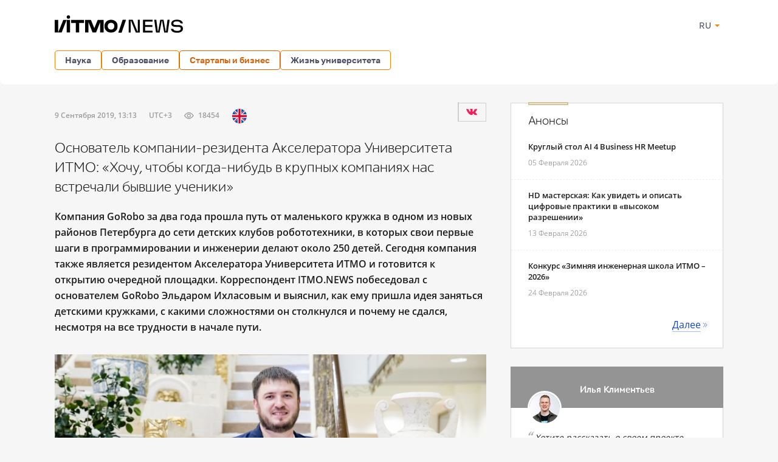

--- FILE ---
content_type: text/html; charset=UTF-8
request_url: https://news.itmo.ru/ru/startups_and_business/business_success/news/8771/
body_size: 16954
content:
<!DOCTYPE html>
<html lang="ru" prefix="og: http://ogp.me/ns#">

<head>
  <meta charset="utf-8" />
  <title>Основатель компании-резидента Акселератора Университета ИТМО: «Хочу, чтобы когда-нибудь в крупных компаниях нас встречали бывшие ученики»</title>
  <!-- head:meta -->
  <meta name="keywords" content="Основатель компании-резидента Акселератора Университета ИТМО: «Хочу, чтобы когда-нибудь в крупных компаниях нас встречали бывшие ученики»" />
  <meta name="description" content="Компания GoRobo за два года прошла путь от маленького кружка в одном из новых районов Петербурга до сети детских клубов робототехники, в которых свои первые шаги в программировании и инженерии делают около 250 детей. Сегодня компания также является резидентом Акселератора Университета ИТМО&nbsp;и готовится к открытию очередной площадки. Корреспондент ITMO.NEWS побеседовал с основателем GoRobo Эльдаром Ихласовым и выяснил, как ему пришла идея заняться детскими кружками, с какими сложностями он столкнулся и почему не сдался, несмотря на все трудности в начале пути.&nbsp;" />
    <meta name="mediator" content="8771" />    <meta name="mediator_published_time" content="2019-09-09T13:13:03+03:00" />  <meta name="format-detection" content="telephone=no">
  <meta name="viewport" content="width=device-width, initial-scale=1, maximum-scale=1, user-scalable=no">
  <meta name="msApplication-ID" content="44794DivisiondevelopmentI.ITMOUniversityNews" />
  <meta name="msApplication-PackageFamilyName" content="44794DivisiondevelopmentI.ITMOUniversityNews_4km7ayasfejqc" />
  <!-- head:media -->
  <meta name="msapplication-TileColor" content="#EC0B43">
  <meta name="msapplication-TileImage" content="/xdata/_graphics/apple-touch-icon.png">
  <meta name="yandex-verification" content="3dcf153517ea332f" />
  <link rel="icon" type="image/svg+xml" href="/xdata/_graphics/favicon.svg" />
  <link rel="shortcut icon" href="/xdata/_graphics/favicon.ico" />
  <link rel="apple-touch-icon" sizes="180x180" href="/xdata/_graphics/apple-touch-icon.png" />
  <!-- head:styles -->
  <link rel="stylesheet" href="/xdata/_css/build/basis.min.css?v3867" />
  <link rel="stylesheet" href="/xdata/_css/styles/base/fonts.css?v3867" />
  <link rel="stylesheet" href="/xdata/_css/build/components.min.css?v3867" />
  <link rel="stylesheet" href="/xdata/_css/build/custom.min.css?v3867" />
  <link rel="stylesheet" href="/xdata/_css/build/media.min.css?v3867" />
  <link rel="stylesheet" href="/xdata/_plugins/magnific/css/styles.css?v3867" />
  <link rel="stylesheet" href="/xdata/_css/build/cocoen.min.css" />
  <link rel="stylesheet" href="/xdata/_plugins/slick/css/styles.css" />
  <link rel="stylesheet" href="/xdata/_plugins/slick/css/slick-theme.css" />
  <!--Open Graph-->
    <meta property="og:title" content="Основатель компании-резидента Акселератора Университета ИТМО: «Хочу, чтобы когда-нибудь в крупных компаниях нас встречали бывшие ученики»">
    <meta property="og:type" content="article">
  <meta property="og:image"
    content="https://news.itmo.ru/images/news/big/p8771.jpg">
  <meta property="og:url" content="https://news.itmo.ru/ru/startups_and_business/business_success/news/8771/">
    <meta property="og:description" content="Компания GoRobo за два года прошла путь от маленького кружка в одном из новых районов Петербурга до сети детских клубов робототехники, в которых свои первые шаги в программировании и инженерии делают около 250 детей. Сег">
      <meta property="article:author" content="Константин Крылов" />
      <meta property="article:tag" content="Стартап" />
    <meta property="article:tag" content="Акселератор" />
    <meta property="article:tag" content="Робототехника" />
    <meta property="article:tag" content="Кружок" />
    <meta property="article:tag" content="Дополнительное образование" />
    <meta property="article:tag" content="Детское творчество" />
    <meta property="article:tag" content="GoRobo" />
      <meta property="article:section" content="Бизнес-успех" />  <!-- Yandex.Metrika counter -->
  <script type="text/javascript">
  (function(m, e, t, r, i, k, a) {
    m[i] = m[i] || function() {
      (m[i].a = m[i].a || []).push(arguments)
    };
    m[i].l = 1 * new Date();
    k = e.createElement(t), a = e.getElementsByTagName(t)[0], k.async = 1, k.src = r, a.parentNode.insertBefore(k, a)
  })(window, document, "script", "https://mc.yandex.ru/metrika/tag.js", "ym");

  ym(39631755, "init", {
    clickmap: true,
    trackLinks: true,
    accurateTrackBounce: true,
    webvisor: true
  });
  ym(85872228, "init", {
    clickmap: true,
    trackLinks: true,
    accurateTrackBounce: true,
    webvisor: true
  });
  </script>
  <noscript>
    <div>
      <img src="https://mc.yandex.ru/watch/39631755" style="position:absolute; left:-9999px;" alt="" />
      <img src="https://mc.yandex.ru/watch/85872228" style="position:absolute; left:-9999px;" alt="" />
    </div>
  </noscript>
  <!-- /Yandex.Metrika counter -->
  <!-- Top.Mail.Ru counter -->
  <script type="text/javascript">
  var _tmr = window._tmr || (window._tmr = []);
  _tmr.push({
    id: "3606135",
    type: "pageView",
    start: (new Date()).getTime()
  });
  (function(d, w, id)

    {
      if (d.getElementById(id)) return;
      var ts = d.createElement("script");
      ts.type = "text/javascript";
      ts.async = true;
      ts.id = id;
      ts.src = "https://top-fwz1.mail.ru/js/code.js";
      var f = function() {
        var s = d.getElementsByTagName("script")[0];
        s.parentNode.insertBefore(ts, s);
      };
      if (w.opera == "[object Opera]") {
        d.addEventListener("DOMContentLoaded", f, false);
      } else {
        f();
      }
    })(document, window, "tmr-code");
  </script>
  <noscript>
    <div><img src="https://top-fwz1.mail.ru/counter?id=3606135;js=na" style="position:absolute;left:-9999px;"
        alt="Top.Mail.Ru" /></div>
  </noscript>
  <!-- /Top.Mail.Ru counter -->
</head>

<body data-mfp-close="Закрыть" data-mfp-loading="Загрузка..." data-mfp-prev="Назад"
  data-mfp-next="Вперед" data-mfp-counter="%curr% из %total%"
  data-mfp-error="Запрашиваемый контент не может быть загружен"
  data-spellreporter-url="https://itmo.ru/module/typo_report.php?language_id=1&url={0}&amp;text={1}">
      <svg style="visibility: hidden; display: none">
  <symbol width="12" height="12" viewBox="0 0 12 12" id="arrow-bottom">
    <path d="M5.18236 0.337549L3.13236 2.68755C2.83236 2.98755 3.08236 3.48755 3.48236 3.48755C3.63236 3.48755 3.73236 3.43755 3.83236 3.33755L5.43236 1.48755V11.4875C5.43236 11.7875 5.63236 11.9875 5.93236 11.9875C6.23236 11.9875 6.43236 11.7875 6.43236 11.4875V1.48755L8.03236 3.33755C8.13236 3.43755 8.28236 3.48755 8.38236 3.48755C8.78236 3.48755 8.98236 2.98755 8.73236 2.68755L6.68236 0.337549C6.28236 -0.112451 5.58236 -0.112451 5.18236 0.337549Z" />
  </symbol>
</svg>
  <!-- body:header -->
  <header>
    <div class="wrapper">
            <div class="logo">
        <a href="/ru/"></a>
      </div>
            <button id="menuToggle" class="button-ds-primary-icon-only-orange button-more"><svg
          xmlns="http://www.w3.org/2000/svg" height="24" viewBox="0 0 24 24" width="24" fill="#FFFFFF">
          <path d="M0 0h24v24H0z" fill="none" />
          <path d="M3 18h18v-2H3zm0-5h18v-2H3zm0-7v2h18V6z" />
        </svg></button>
      <div class="shortcuts">
        <div class="dropdown-language">
          <span class="link-button-ds-orange dropdown-language__trigger">RU            <svg xmlns="http://www.w3.org/2000/svg" height="20px" viewBox="0 0 24 24" width="20px" fill="#F68300">
              <path d="M0 0h24v24H0V0z" fill="none" />
              <path d="M7 10l5 5 5-5H7z" />
            </svg>
            <ul class="dropdown-ds">
              <li>
                <a class="dropdown-ds__item "
                  href="http://news.itmo.ru/ru/startups_and_business/business_success/news/8771/">
                  <svg width="16" height="16" viewBox="0 0 16 16" fill="none" xmlns="http://www.w3.org/2000/svg">
                    <g clip-path="url(#a)">
                      <path d="M8 16A8 8 0 1 0 8 0a8 8 0 0 0 0 16" fill="#F0F0F0" />
                      <path
                        d="M15.502 10.783A8 8 0 0 0 16 8a8 8 0 0 0-.498-2.782H.498A8 8 0 0 0 0 8c0 .979.176 1.916.498 2.783L8 11.479z"
                        fill="#0052B4" />
                      <path d="M8 16a8 8 0 0 0 7.503-5.218H.498A8 8 0 0 0 8 16" fill="#D80027" />
                    </g>
                    <defs>
                      <clipPath id="a">
                        <path fill="#fff" d="M0 0h16v16H0z" />
                      </clipPath>
                    </defs>
                  </svg>
                  Русский
                </a>
              </li>
              <li>
                <a class="dropdown-ds__item "
                  href="http://news.itmo.ru/en/startups_and_business/business_success/news/8771/">
                  <svg width="16" height="16" viewBox="0 0 16 16" fill="none" xmlns="http://www.w3.org/2000/svg">
                    <g clip-path="url(#a)">
                      <rect width="16" height="16" rx="8" fill="#fff" />
                      <g clip-path="url(#b)">
                        <path
                          d="M1.654 3.13A8 8 0 0 0 .275 5.912h4.162zm14.07 2.783a8 8 0 0 0-1.378-2.784l-2.783 2.784zM.275 10.087a8 8 0 0 0 1.379 2.783l2.783-2.783zM12.87 1.654A8 8 0 0 0 10.087.275v4.162zM3.13 14.346a8 8 0 0 0 2.783 1.378v-4.161zM5.912.276a8 8 0 0 0-2.784 1.378l2.784 2.783zm4.174 15.448a8 8 0 0 0 2.783-1.378l-2.783-2.783zm1.476-5.637 2.783 2.783a8 8 0 0 0 1.378-2.783z"
                          fill="#0052B4" />
                        <path
                          d="M15.932 6.957H9.043V.067a8 8 0 0 0-2.086 0v6.89H.067a8 8 0 0 0 0 2.086h6.89v6.89c.692.09 1.394.09 2.086 0v-6.89h6.89a8 8 0 0 0 0-2.086"
                          fill="#D80027" />
                        <path
                          d="m10.087 10.087 3.57 3.57q.246-.247.47-.514l-3.056-3.056zm-4.174 0-3.57 3.57q.247.246.514.47l3.056-3.056zm0-4.174-3.57-3.57a8 8 0 0 0-.47.514L4.93 5.913zm4.174 0 3.57-3.57a8 8 0 0 0-.514-.47L10.087 4.93z"
                          fill="#D80027" />
                      </g>
                    </g>
                    <defs>
                      <clipPath id="a">
                        <rect width="16" height="16" rx="8" fill="#fff" />
                      </clipPath>
                      <clipPath id="b">
                        <path fill="#fff" d="M0 0h16v16H0z" />
                      </clipPath>
                    </defs>
                  </svg>
                  English
                </a>
              </li>
            </ul>
        </div>
              </div>
    </div>
  </header>
  <!-- body:nav -->
  <nav>
    <div class="wrapper">
      <ul class="button-list">
        <li class="dropdown">
                                    <a class="button-ds-secondary-orange" href="/ru/science/">Наука</a>
                                    <ul class="dropdown-ds"><li>
                                          <a class="dropdown-ds__item " href="/ru/science/it/">IT</a>
                                      </li><li>
                                          <a class="dropdown-ds__item " href="/ru/science/photonics/">Фотоника</a>
                                      </li><li>
                                          <a class="dropdown-ds__item " href="/ru/science/cyberphysics/">Киберфизика</a>
                                      </li><li>
                                          <a class="dropdown-ds__item " href="/ru/science/new_materials/">Новые материалы</a>
                                      </li><li>
                                          <a class="dropdown-ds__item " href="/ru/science/life_science/">LifeScience</a>
                                      </li></ul>
                                </li><li class="dropdown">
                                    <a class="button-ds-secondary-orange" href="/ru/education/">Образование</a>
                                    <ul class="dropdown-ds"><li>
                                          <a class="dropdown-ds__item " href="/ru/education/cooperation/">Сотрудничество</a>
                                      </li><li>
                                          <a class="dropdown-ds__item " href="/ru/education/trend/">Тренды</a>
                                      </li><li>
                                          <a class="dropdown-ds__item " href="/ru/education/students/">Студенты</a>
                                      </li><li>
                                          <a class="dropdown-ds__item " href="/ru/education/official/">Официально</a>
                                      </li></ul>
                                </li><li class="dropdown">
                                    <a class="button-ds-secondary-orange active" href="/ru/startups_and_business/">Стартапы и бизнес</a>
                                    <ul class="dropdown-ds"><li>
                                          <a class="dropdown-ds__item  active" href="/ru/startups_and_business/business_success/">Бизнес-успех</a>
                                      </li><li>
                                          <a class="dropdown-ds__item " href="/ru/startups_and_business/innovations/">Инновации</a>
                                      </li><li>
                                          <a class="dropdown-ds__item " href="/ru/startups_and_business/startup/">Будни стартапа</a>
                                      </li><li>
                                          <a class="dropdown-ds__item " href="/ru/startups_and_business/partnership/">Партнерство</a>
                                      </li><li>
                                          <a class="dropdown-ds__item " href="/ru/startups_and_business/initiative/">Инициативы</a>
                                      </li></ul>
                                </li><li class="dropdown">
                                    <a class="button-ds-secondary-orange" href="/ru/university_live/">Жизнь университета</a>
                                    <ul class="dropdown-ds"><li>
                                          <a class="dropdown-ds__item " href="/ru/university_live/ratings/">Рейтинги</a>
                                      </li><li>
                                          <a class="dropdown-ds__item " href="/ru/university_live/achievements/">Достижения</a>
                                      </li><li>
                                          <a class="dropdown-ds__item " href="/ru/university_live/leisure/">Досуг</a>
                                      </li><li>
                                          <a class="dropdown-ds__item " href="/ru/university_live/ads/">Объявления</a>
                                      </li><li>
                                          <a class="dropdown-ds__item " href="/ru/university_live/social_activity/">Социальная активность</a>
                                      </li></ul>
                                </li>                      </ul>
    </div>
  </nav>
  <div id="sideMenuOverlay" class="side-menu__overlay"></div>
  <div id="sideMenu" class="side-menu">
    <div class="side-menu__content">
      <div class="side-menu__header">
                <a class="side-menu__header__logo" href="/ru/">
          <svg width="211" height="30" viewBox="0 0 211 30" fill="none" xmlns="http://www.w3.org/2000/svg">
            <path
              d="M201.478 29.856c-5.378 0-9.523-1.532-10.455-6.459h3.906c.54 2.493 3.184 3.395 6.579 3.395 3.244 0 5.888-.902 5.888-3.515 0-2.734-2.133-3.094-5.678-3.094h-1.773c-4.415 0-8.201-.811-8.201-5.528 0-4.476 4.777-6.308 9.283-6.308 4.776 0 8.952 1.472 9.973 6.218h-3.665c-1.021-2.613-3.274-3.394-6.308-3.394-3.154 0-5.858.96-5.858 3.334 0 2.463 2.403 2.644 5.888 2.644h1.472c4.897 0 8.441 1.171 8.441 6.068 0 4.716-4.566 6.639-9.492 6.639m-34.76-.361-3.034-20.969h3.454c1.172 8.502 1.773 12.888 2.434 18.926h.6c.781-4.116 2.674-14.6 3.485-18.926h5.437c.842 4.416 2.704 14.81 3.425 18.926h.661c.691-6.038 1.262-10.424 2.403-18.926h3.485l-3.034 20.969h-5.888l-3.425-18.926h-.691l-3.454 18.926zm-5.83-17.875h-12.077v5.738h11.836v2.944h-11.836v6.099h12.077v3.094h-15.561V8.526h15.561zM121.74 29.495V8.526h6.579c1.833 4.597 3.695 9.223 5.588 13.82.691 1.651 1.412 3.514 2.072 5.196h.691l.121-19.016h3.304v20.969h-6.699c-1.893-4.626-3.725-9.253-5.618-13.849-.691-1.652-1.381-3.515-2.042-5.167h-.691v19.016z"
              fill="#000" />
            <g clip-path="url(#a)" fill="#000">
              <path
                d="M27.11 8.721v5.029h7.64v15.718h5.596V13.75h7.782V8.72zm-1.808-.044h-5.645V29.47h5.645zM0 8.677V29.47h5.645V8.677zm17.407 0h-3.249L5.645 29.47h5.82l8.188-20.792zm58.873 0h-5.495l-5.603 13.684L59.58 8.677h-9.645V29.47h5.645v-17l6.693 16.998h5.82l6.694-16.998v16.998h5.645V8.677zM22.472 1.255a2.769 2.769 0 1 0 2.826 2.769 2.8 2.8 0 0 0-2.826-2.77m70.29 23.395h-.01c-1.607 0-2.97-.5-3.933-1.446s-1.48-2.281-1.51-3.874v-.464c.028-1.595.548-2.936 1.506-3.878s2.322-1.444 3.933-1.444h.013c1.567 0 2.904.52 3.866 1.502s1.5 2.428 1.493 4.053c0 1.625-.523 3.059-1.495 4.05-.972.993-2.299 1.503-3.865 1.505m10.828-5.557c-.012-4.1-1.701-7.16-5.02-9.095a11.15 11.15 0 0 0-5.682-1.487q-.777.002-1.55.089c-3.029.333-5.467 1.606-7.244 3.76-1.516 1.845-2.25 4.056-2.23 6.735-.017 2.679.714 4.89 2.232 6.734 1.775 2.16 4.217 3.426 7.242 3.76q.772.085 1.55.088a11.14 11.14 0 0 0 5.681-1.487c3.328-1.936 5.021-4.994 5.021-9.097" />
            </g>
            <path d="m104.624 29.84 7.239-21.409h5.537l-7.347 21.409z" fill="#000" />
            <defs>
              <clipPath id="a">
                <path fill="#fff" d="M0 .145h103.588v29.597H0z" />
              </clipPath>
            </defs>
          </svg>
        </a>
                <div class="dropdown-language">
          <span class="link-button-ds-orange dropdown-language__trigger">RU            <svg xmlns="http://www.w3.org/2000/svg" height="20px" viewBox="0 0 24 24" width="20px" fill="#F68300">
              <path d="M0 0h24v24H0V0z" fill="none" />
              <path d="M7 10l5 5 5-5H7z" />
            </svg>
            <ul class="dropdown-ds">
              <li>
                <a class="dropdown-ds__item " href="http://news.itmo.ru/ru/startups_and_business/business_success/news/8771/">
                  <svg width="16" height="16" viewBox="0 0 16 16" fill="none" xmlns="http://www.w3.org/2000/svg">
                    <g clip-path="url(#a)">
                      <path d="M8 16A8 8 0 1 0 8 0a8 8 0 0 0 0 16" fill="#F0F0F0" />
                      <path
                        d="M15.502 10.783A8 8 0 0 0 16 8a8 8 0 0 0-.498-2.782H.498A8 8 0 0 0 0 8c0 .979.176 1.916.498 2.783L8 11.479z"
                        fill="#0052B4" />
                      <path d="M8 16a8 8 0 0 0 7.503-5.218H.498A8 8 0 0 0 8 16" fill="#D80027" />
                    </g>
                    <defs>
                      <clipPath id="a">
                        <path fill="#fff" d="M0 0h16v16H0z" />
                      </clipPath>
                    </defs>
                  </svg>
                  Русский
                </a>
              </li>
              <li>
                <a class="dropdown-ds__item " href="http://news.itmo.ru/en/startups_and_business/business_success/news/8771/">
                  <svg width="16" height="16" viewBox="0 0 16 16" fill="none" xmlns="http://www.w3.org/2000/svg">
                    <g clip-path="url(#a)">
                      <rect width="16" height="16" rx="8" fill="#fff" />
                      <g clip-path="url(#b)">
                        <path
                          d="M1.654 3.13A8 8 0 0 0 .275 5.912h4.162zm14.07 2.783a8 8 0 0 0-1.378-2.784l-2.783 2.784zM.275 10.087a8 8 0 0 0 1.379 2.783l2.783-2.783zM12.87 1.654A8 8 0 0 0 10.087.275v4.162zM3.13 14.346a8 8 0 0 0 2.783 1.378v-4.161zM5.912.276a8 8 0 0 0-2.784 1.378l2.784 2.783zm4.174 15.448a8 8 0 0 0 2.783-1.378l-2.783-2.783zm1.476-5.637 2.783 2.783a8 8 0 0 0 1.378-2.783z"
                          fill="#0052B4" />
                        <path
                          d="M15.932 6.957H9.043V.067a8 8 0 0 0-2.086 0v6.89H.067a8 8 0 0 0 0 2.086h6.89v6.89c.692.09 1.394.09 2.086 0v-6.89h6.89a8 8 0 0 0 0-2.086"
                          fill="#D80027" />
                        <path
                          d="m10.087 10.087 3.57 3.57q.246-.247.47-.514l-3.056-3.056zm-4.174 0-3.57 3.57q.247.246.514.47l3.056-3.056zm0-4.174-3.57-3.57a8 8 0 0 0-.47.514L4.93 5.913zm4.174 0 3.57-3.57a8 8 0 0 0-.514-.47L10.087 4.93z"
                          fill="#D80027" />
                      </g>
                    </g>
                    <defs>
                      <clipPath id="a">
                        <rect width="16" height="16" rx="8" fill="#fff" />
                      </clipPath>
                      <clipPath id="b">
                        <path fill="#fff" d="M0 0h16v16H0z" />
                      </clipPath>
                    </defs>
                  </svg>
                  English
                </a>
              </li>
            </ul>
        </div>
        <svg id="closeMenu" class="side-menu__header__close" xmlns="http://www.w3.org/2000/svg" height="24"
          viewBox="0 0 24 24" width="24" fill="#37394B">
          <path d="M0 0h24v24H0z" fill="none" />
          <path
            d="M19 6.41 17.59 5 12 10.59 6.41 5 5 6.41 10.59 12 5 17.59 6.41 19 12 13.41 17.59 19 19 17.59 13.41 12z" />
        </svg>
      </div>
      <ul class="side-menu__list">
        <li>
                                  <a class="dropdown-ds__item">Наука
                                  <svg xmlns="http://www.w3.org/2000/svg" height="24px" viewBox="0 0 24 24" width="24px" fill="#F68300"><path d="M0 0h24v24H0V0z" fill="none"/><path d="M12 4l-1.41 1.41L16.17 11H4v2h12.17l-5.58 5.59L12 20l8-8-8-8z"/></svg>
                                  </a>
                                  <div class="side-menu__list__header">
                                    <svg xmlns="http://www.w3.org/2000/svg" height="24px" viewBox="0 0 24 24" width="24px" fill="#37394B"><path d="M0 0h24v24H0V0z" fill="none"/><path d="M12 4l-1.41 1.41L16.17 11H4v2h12.17l-5.58 5.59L12 20l8-8-8-8z"/></svg>
                                    <a href="/ru/science/">Наука</a>
                                  </div>
                                    <ul class="side-menu__list__submenu"><li>
                                          <a class="dropdown-ds__item " href="/ru/science/it/">IT</a>
                                      </li><li>
                                          <a class="dropdown-ds__item " href="/ru/science/photonics/">Фотоника</a>
                                      </li><li>
                                          <a class="dropdown-ds__item " href="/ru/science/cyberphysics/">Киберфизика</a>
                                      </li><li>
                                          <a class="dropdown-ds__item " href="/ru/science/new_materials/">Новые материалы</a>
                                      </li><li>
                                          <a class="dropdown-ds__item " href="/ru/science/life_science/">LifeScience</a>
                                      </li></ul>
                                </li><li>
                                  <a class="dropdown-ds__item">Образование
                                  <svg xmlns="http://www.w3.org/2000/svg" height="24px" viewBox="0 0 24 24" width="24px" fill="#F68300"><path d="M0 0h24v24H0V0z" fill="none"/><path d="M12 4l-1.41 1.41L16.17 11H4v2h12.17l-5.58 5.59L12 20l8-8-8-8z"/></svg>
                                  </a>
                                  <div class="side-menu__list__header">
                                    <svg xmlns="http://www.w3.org/2000/svg" height="24px" viewBox="0 0 24 24" width="24px" fill="#37394B"><path d="M0 0h24v24H0V0z" fill="none"/><path d="M12 4l-1.41 1.41L16.17 11H4v2h12.17l-5.58 5.59L12 20l8-8-8-8z"/></svg>
                                    <a href="/ru/education/">Образование</a>
                                  </div>
                                    <ul class="side-menu__list__submenu"><li>
                                          <a class="dropdown-ds__item " href="/ru/education/cooperation/">Сотрудничество</a>
                                      </li><li>
                                          <a class="dropdown-ds__item " href="/ru/education/trend/">Тренды</a>
                                      </li><li>
                                          <a class="dropdown-ds__item " href="/ru/education/students/">Студенты</a>
                                      </li><li>
                                          <a class="dropdown-ds__item " href="/ru/education/official/">Официально</a>
                                      </li></ul>
                                </li><li>
                                  <a class="dropdown-ds__item">Стартапы и бизнес
                                  <svg xmlns="http://www.w3.org/2000/svg" height="24px" viewBox="0 0 24 24" width="24px" fill="#F68300"><path d="M0 0h24v24H0V0z" fill="none"/><path d="M12 4l-1.41 1.41L16.17 11H4v2h12.17l-5.58 5.59L12 20l8-8-8-8z"/></svg>
                                  </a>
                                  <div class="side-menu__list__header">
                                    <svg xmlns="http://www.w3.org/2000/svg" height="24px" viewBox="0 0 24 24" width="24px" fill="#37394B"><path d="M0 0h24v24H0V0z" fill="none"/><path d="M12 4l-1.41 1.41L16.17 11H4v2h12.17l-5.58 5.59L12 20l8-8-8-8z"/></svg>
                                    <a href="/ru/startups_and_business/">Стартапы и бизнес</a>
                                  </div>
                                    <ul class="side-menu__list__submenu"><li>
                                          <a class="dropdown-ds__item  active" href="/ru/startups_and_business/business_success/">Бизнес-успех</a>
                                      </li><li>
                                          <a class="dropdown-ds__item " href="/ru/startups_and_business/innovations/">Инновации</a>
                                      </li><li>
                                          <a class="dropdown-ds__item " href="/ru/startups_and_business/startup/">Будни стартапа</a>
                                      </li><li>
                                          <a class="dropdown-ds__item " href="/ru/startups_and_business/partnership/">Партнерство</a>
                                      </li><li>
                                          <a class="dropdown-ds__item " href="/ru/startups_and_business/initiative/">Инициативы</a>
                                      </li></ul>
                                </li><li>
                                  <a class="dropdown-ds__item">Жизнь университета
                                  <svg xmlns="http://www.w3.org/2000/svg" height="24px" viewBox="0 0 24 24" width="24px" fill="#F68300"><path d="M0 0h24v24H0V0z" fill="none"/><path d="M12 4l-1.41 1.41L16.17 11H4v2h12.17l-5.58 5.59L12 20l8-8-8-8z"/></svg>
                                  </a>
                                  <div class="side-menu__list__header">
                                    <svg xmlns="http://www.w3.org/2000/svg" height="24px" viewBox="0 0 24 24" width="24px" fill="#37394B"><path d="M0 0h24v24H0V0z" fill="none"/><path d="M12 4l-1.41 1.41L16.17 11H4v2h12.17l-5.58 5.59L12 20l8-8-8-8z"/></svg>
                                    <a href="/ru/university_live/">Жизнь университета</a>
                                  </div>
                                    <ul class="side-menu__list__submenu"><li>
                                          <a class="dropdown-ds__item " href="/ru/university_live/ratings/">Рейтинги</a>
                                      </li><li>
                                          <a class="dropdown-ds__item " href="/ru/university_live/achievements/">Достижения</a>
                                      </li><li>
                                          <a class="dropdown-ds__item " href="/ru/university_live/leisure/">Досуг</a>
                                      </li><li>
                                          <a class="dropdown-ds__item " href="/ru/university_live/ads/">Объявления</a>
                                      </li><li>
                                          <a class="dropdown-ds__item " href="/ru/university_live/social_activity/">Социальная активность</a>
                                      </li></ul>
                                </li>              </ul>
    </div>
      </div>
<link rel="stylesheet" href="../assets/css/photo-comment.css" />
<section class="splitter">
    <div class="wrapper">
        <main>
            <div class="article">
                <article>
                    <div class="news-info-wrapper">
                        <time datetime="2019-09-09T13:13:03+03:00">
                                    9 Сентября 2019, 13:13<span class="timezone">UTC+3</span><span class="icon eye">18454</span><a href="https://news.itmo.ru/en/startups_and_business/business_success/news/8771/" class="en" data-title="Read in English"></a></time>                        <div class="ya-share2" data-services="vkontakte" data-lang="ru" data-counter>
                        </div>
                    </div>
                    <h1>Основатель компании-резидента Акселератора Университета ИТМО: «Хочу, чтобы когда-нибудь в крупных компаниях нас встречали бывшие ученики»</h1>
                    <div class="content js-mediator-article">
                        <p class="lead">
                            Компания GoRobo за два года прошла путь от маленького кружка в одном из новых районов Петербурга до сети детских клубов робототехники, в которых свои первые шаги в программировании и инженерии делают около 250 детей. Сегодня компания также является резидентом Акселератора Университета ИТМО&nbsp;и готовится к открытию очередной площадки. Корреспондент ITMO.NEWS побеседовал с основателем GoRobo Эльдаром Ихласовым и выяснил, как ему пришла идея заняться детскими кружками, с какими сложностями он столкнулся и почему не сдался, несмотря на все трудности в начале пути.&nbsp;                        </p>
                        <div class="poster">
                            <img loading="lazy" src="/images/news/big/p8771.jpg" alt="" /><div class="copyinfo">
                                    <div class="blackbox">
                                        <p>Эльдар Ихласов</p>
                                    </div>
                                </div>                        </div>
                        <div class="post-content">
                                                        <p style="text-align: justify;">Эльдар Ихласов встретил нас в футболке с логотипом Lego на пороге одного из своих клубов, расположенного около станции метро &laquo;Удельная&raquo;. В просторной светлой комнате клуба стоят ноутбуки, коробки с инструментами, детские наборы для занятия робототехникой. За его спиной мерно шумит детский учебный 3D-принтер, разработанный его партнером, выпускником Университета ИТМО Станиславом Пименовым.</p>

<blockquote>
<p style="text-align: justify;"><em>&laquo;На самом деле я никогда не думал, что открою такой клуб,</em> &mdash; вспоминает Ихласов. &mdash; <em>Я учился в Москве на инженера, но потом работал менеджером. С детской робототехникой я познакомился уже после переезда в Петербург, когда повел своего сына, ему тогда было шесть, в Аничков дворец (Дворец творчества юных, &mdash; <strong>прим. ред.</strong>) выбирать кружки. Увидели такое направление, как робототехника, слово &laquo;робот&raquo; сразу зацепило, ведь роботы нравятся, пожалуй, каждому ребенку. Уже в первый год сын пошел на соревнования и занял второе место в городе. На соревнованиях я познакомился с его педагогом и спросил, как влиться в это все, мне тоже захотелось! Я прошел онлайн-курс Сергея Александровича Филиппова по робототехнике, образование инженера помогло в этом, и вот, два года назад решил попробовать открыть кружок&raquo;.</em></p>
</blockquote>

<p style="text-align: justify;">Для старта Эльдар выбрал новый жилой район Парнаса из расчета, что там было много молодых семей с детьми. Искал помещение в интернете, читал книги по ведению бизнеса.</p>

<figure>
                        <img src="/images/news/big/877101.jpg" alt="Детский клуб робототехники GoRobo. Источник: социальные сети" />
                        <figcaption>Детский клуб робототехники GoRobo. Источник: социальные сети</figcaption>
                    </figure>

<blockquote>
<p style="text-align: justify;"><em>&laquo;Было очень страшно, я ничего не знал, читал много статей. В них было про рейдерские захваты и многое такое, но оказалось, что все не так страшно &ndash; можно справиться, есть есть план&raquo;, </em>&mdash; вспоминает он.</p>
</blockquote>

<p style="text-align: justify;">Поначалу все шло как по маслу &ndash; реклама и бесплатный месяц занятий привлекли более восьмидесяти учеников. Но вскоре Эльдар понял, что все не так просто. Бесплатный период закончился, и из 80 детей в кружке осталось лишь немногим более 10.&nbsp;</p>

<blockquote>
<p style="text-align: justify;"><em>&laquo;Я схватился за голову, думал, как мне оплатить аренду, как делать рекламу. И это при том, что я все делал сам &ndash; готовил курсы, занимался маркетингом, приходил домой в одиннадцатом часу вечера, почти не видел семью, а у меня тем временем родился второй ребенок. Было очень тяжело, когда были новогодние каникулы, и всем было не до робототехники, были мысли все бросить. Что помогло тогда? Семья поддерживала, а еще вера в то, что это дело перспективно. И еще я узнал о новых микроконтроллерах, с помощью которых можно делать практически любые проекты, я увлекся этой темой и решил не только не заканчивать, но и купить 3D-принтер в мой кружок&raquo;</em>, &mdash; рассказывает Ихласов.</p>
</blockquote>

<figure>
                        <img src="/images/news/big/877102.jpg" alt="Детский клуб робототехники GoRobo. Источник: социальные сети" />
                        <figcaption>Детский клуб робототехники GoRobo. Источник: социальные сети</figcaption>
                    </figure>

<p style="text-align: justify;"><strong>Второе дыхание</strong>&nbsp;</p>

<p style="text-align: justify;">Взяв денег в долг у родственников, Эльдар начал искать подходящий 3D-принтер для занятий с детьми. Ввел в поисковике словосочетание &laquo;Детский 3D-принтер&raquo; и натолкнулся на разработку инженера из Университета ИТМО Станислава Пименова.</p>

<blockquote>
<p style="text-align: justify;"><em>&laquo;У него был офис на пятом этаже Университета ИТМО, на Биржевой линии. Первое же впечатление от Университета было очень крутое, атмосфера как та, что описывается в книгах про Apple и Google. Я побывал на нескольких открытых лекциях, никто не спрашивал, кто я и зачем здесь. Познакомился со Стасом, предложил сотрудничество, он взял на раздумья где-то полгода&raquo;,</em> &mdash; продолжает Ихласов.</p>
</blockquote>

<p style="text-align: justify;">С приходом нового партнера, парни смогли открыть второй, уже совместный кружок в сентябре.</p>

<blockquote>
<p style="text-align: justify;"><em>&laquo;Изначально я хотел открыть только одну дополнительную площадку. Я еще не знал, согласится ли Стас быть моим партнером, поэтому параллельно искал другие варианты открытия второго клуба.&nbsp; В этот момент я еще вел занятия на площадке одной знакомой, и она предложила арендовать у нее часть помещения &ndash; так получилось открыть сразу два новых клуба. Деньги на открытие клубов брали в кредит. А в декабре открыли еще один, и это был наш первый неудачный опыт. Не угадали с площадкой: за полгода туда набралось только 10 детей и ее пришлось закрыть</em>&raquo;, &mdash; вспоминает он. &nbsp;&nbsp;&nbsp;</p>
</blockquote>

<p style="text-align: justify;">Впрочем, несмотря на эту неудачу, партнеры смогли закончить прошлый год успешно, к ним стали ходить больше 200 детей. Это позволило открыть еще две площадки к началу этого учебного года. Правда, признается Эльдар, вернуть все долги и кредиты им пока не удалось &ndash; оборудование каждого клуба стоит около 600 тысяч рублей.</p>

<figure>
                        <img src="/images/news/big/877104.jpg" alt="Летний лагерь GoRobo. Источник: социальные сети" />
                        <figcaption>Летний лагерь GoRobo. Источник: социальные сети</figcaption>
                    </figure>

<p style="text-align: justify;"><strong>&laquo;У нас тут группа молодых технарей&raquo;</strong></p>

<p style="text-align: justify;">&nbsp;Как признается Эльдар, сам процесс обучения детей покорил его с первого занятия.</p>

<blockquote>
<p style="text-align: justify;"><em>&laquo;Первый урок был большим стрессом, я волновался &ndash; пришли дети с родителями. Но та энергия, которую давало это волнение, перекрыла все, и в результате получилось хорошо. В тот день я понял, что это то, чем я хочу заниматься в жизни&raquo;</em>, &ndash; говорит он.</p>
</blockquote>

<p style="text-align: justify;">Как считает основатель GoRobo, именно атмосфера выделяет его клубы во множестве других государственных и частных кружков робототехники. И именно она привлекает к нему новых учеников.</p>

<blockquote>
<p style="text-align: justify;"><em>&laquo;У нас тут такая группа молодых технарей &ndash; я в детстве читал только фантастические книги, смотрел фантастические фильмы, мне нравилось, что мы можем создавать будущее своими руками, и нравится, что мы учим этому детей. Обычно в других кружках сложные курсы, рассчитанные на подготовку к олимпиадам, что у многих отбивает желание. Мы не то чтобы программу упростили, но добавили туда фана&raquo;</em>, &mdash; рассказывает он.</p>
</blockquote>

<figure>
                        <img src="/images/news/big/877103.jpg" alt="Детский клуб робототехники GoRobo. Источник: социальные сети" />
                        <figcaption>Детский клуб робототехники GoRobo. Источник: социальные сети</figcaption>
                    </figure>

<p style="text-align: justify;">При этом клубы выставляют своих учеников на городские соревнования &ndash; стену класса на Удельной украшают многочисленные дипломы и грамоты за победы на турнирах по робототехнике.&nbsp;&nbsp;</p>

<blockquote>
<p style="text-align: justify;"><em>&laquo;Самый мой любимый момент в обучении, когда дети добились чего-то. Я сам вожу детей на соревнования, и когда они, еще полгода назад ничего не знавшие, выигрывают городские соревнования, это просто гордость для меня.&nbsp;Я сходил на множество соревнований со своим сыном, до того как открыть клуб. Уже тогда знал, кто организует соревнования, какие есть сильные преподаватели, я учился у них, просил рассказать мне, как побеждать, и многие делились&raquo;</em>, &mdash; делится предприниматель.</p>
</blockquote>

<p style="text-align: justify;">Помимо сборки спортивных роботов, для футбола, сумо, езды по линиям, ученики знакомятся с основами физики, изучают те или иные узлы и агрегаты, учатся работать на 3D-принтере, моделировать корпус будущего робота, паяют, собирают схему, программируют.&nbsp; Старшие ученики, пройдя эти азы, сами создают роботов.</p>

<figure>
                        <img src="/images/news/big/877100.jpg" alt="Детский клуб робототехники GoRobo. Источник: социальные сети" />
                        <figcaption>Детский клуб робототехники GoRobo. Источник: социальные сети</figcaption>
                    </figure>

<blockquote>
<p style="text-align: justify;"><em>&laquo;У нас есть ученик Федор, ему 14 лет. Он с нуля придумал шагающего робота, собрал схему, подключил четыре сервопривода, напечатал корпус на 3D-принтере. Начал думать, как сделать его шагающим &ndash; сделал квадратный корпус, но там детали цеплялись друг за друга, доработал, потом ножки получились слишком короткими, пришлось заново переделывать и печать на 3D-принтере. Очень сложно было программировать движение, чтобы он мог шагать. И вот он год переделывал, пока не сделал шагающего робота</em>&raquo;, &ndash; с гордостью рассказывает Эльдар.&nbsp;</p>
</blockquote>

<p style="text-align: justify;"><strong>Акселератор Университета ИТМО</strong></p>

<p style="text-align: justify;">В течение последнего года GoRobo являются резидентами Акселератора Университета ИТМО. По словам Эльдара, он очень благодарен за помощь в освоении приемов маркетинга и СЕО-продвижения, за способы экономии рекламного бюджета, советы по стратегии развития.</p>

<blockquote>
<p style="text-align: justify;">&laquo;<em>Кроме того, резиденты Акселератора часто ездят&nbsp;на выставки и на всякие крупные мероприятия, в которых участвуют правительства города и страны, где проходит много полезных лекций и представляются проекты, которые успешно работают в реальном мире, </em>&ndash; добавляет он. &ndash; <em>Мы были на Инновационном форуме, Предпринимательском форуме и других событиях. Это сильно расширяет кругозор, мы видим ребят, которые занимаются примерно похожим делом. Можем встретить там инвесторов, правда, пока ни с кем договориться не удалось, но переговоры идут&raquo;.</em></p>
</blockquote>

<p style="text-align: justify;"><span style="text-align: justify;"><figure>
                        <img src="/images/news/big/877105.jpg" alt="GoRobo" />
                        <figcaption>GoRobo</figcaption>
                    </figure></span></p>

<p style="text-align: justify;">Кроме того, добавляет основатель GoRobo, участие в проекте поднимает статус компании.</p>

<blockquote>
<p style="text-align: justify;"><em>&laquo;Это позволяет подчеркнуть причастность к Университету ИТМО. Само слово &ldquo;ИТМО&rdquo; уже внушает доверие родителям. Если мы причастны к авторитетному петербургскому вузу, для родителей это уже большой плюс</em>&raquo;, &ndash; объясняет он.</p>
</blockquote>

<p style="text-align: justify;"><strong>Планы на будущее</strong></p>

<p style="text-align: justify;">Компания готовится к открытию шестой образовательной площадки. Сам Эльдар признается, что при нынешней структуре компании это предел возможностей. Поэтому сейчас партнеры решили сосредоточиться на том, чтобы открыть свою франшизу. На подготовку всего необходимого они взяли год.</p>

<blockquote>
<p style="text-align: justify;"><em>&laquo;У нас сейчас есть понимание, что от чего зависит в этом бизнесе, у нас кружки в нескольких районах города, мы можем сравнивать районы, много попробовали в маркетинге &ndash; своих шишек набили достаточно, поэтому понимаем, как оптимизировать маркетинговый бюджет, как выбрать помещение&raquo;</em>, &ndash; поясняет он.</p>
</blockquote>

<p style="text-align: justify;">Однако, даже если франшиза станет популярной, сам Эльдар из преподавания уходить не собирается. По его словам, хотя бы один-два дня в неделю он хочет проводить в классе с детьми, которым будет рассказывать о робототехнике и следить за их дальнейшими успехами.</p>

<blockquote>
<p style="text-align: justify;"><em>&laquo;Очень хотелось бы, чтобы кто-то из наших ребят стал настоящим ученым или инженером. Я надеюсь, что когда-то мы придем в крупную технологичную компанию, и там нас встретят бывшие ученики&raquo;</em>, &ndash; говорит Эльдар в завершение.</p>
</blockquote>                            <div style="display:block;text-align:right">
                                <a class="post-content__top-link">
                                    К началу                                    <svg class="post-content__top-svg">
                                        <use xlink:href="#arrow-bottom"></use>
                                    </svg>
                                </a>
                            </div>
                        </div>

                    </div>
                    <div class="author-block">
                                                    <div class="author author-item">
                                <div class="photo">
                                                                            <a rel="author" href="/ru/profile/49/">
                                            <img loading="lazy" src="/images/users/small/p49.jpg" alt="" />
                                        </a>
                                                                        </div>
                                <div class="about">
                                    <h6>
                                        <a rel="author" href="/ru/profile/49/">Константин Крылов</a>
                                    </h6>
                                    <div class="post">Журналист</div>
                                </div>
                            </div>
                                                </div>
                    <div class="author-block">
                                            </div>
                    <div class="author-block">
                                            </div>
                </article>
                                <div class="bulletin">
                                                    <div class="group">
                                    <div class="label">Теги</div>
                                    <div class="content">
                                        <ul class="tags">
                                            <li><a href="/ru/search/?tag=%D0%A1%D1%82%D0%B0%D1%80%D1%82%D0%B0%D0%BF">Стартап</a>
                                                </li><li><a href="/ru/search/?tag=%D0%90%D0%BA%D1%81%D0%B5%D0%BB%D0%B5%D1%80%D0%B0%D1%82%D0%BE%D1%80">Акселератор</a>
                                                </li><li><a href="/ru/search/?tag=%D0%A0%D0%BE%D0%B1%D0%BE%D1%82%D0%BE%D1%82%D0%B5%D1%85%D0%BD%D0%B8%D0%BA%D0%B0">Робототехника</a>
                                                </li><li><a href="/ru/search/?tag=%D0%9A%D1%80%D1%83%D0%B6%D0%BE%D0%BA">Кружок</a>
                                                </li><li><a href="/ru/search/?tag=%D0%94%D0%BE%D0%BF%D0%BE%D0%BB%D0%BD%D0%B8%D1%82%D0%B5%D0%BB%D1%8C%D0%BD%D0%BE%D0%B5+%D0%BE%D0%B1%D1%80%D0%B0%D0%B7%D0%BE%D0%B2%D0%B0%D0%BD%D0%B8%D0%B5">Дополнительное образование</a>
                                                </li><li class="din"><a href="/ru/search/?tag=%D0%9C%D0%9D+%D0%A0%D0%BE%D0%B1%D0%BE%D1%82%D0%BE%D1%82%D0%B5%D1%85%D0%BD%D0%B8%D0%BA%D0%B0">МН Робототехника</a>
                                                </li><li><a href="/ru/search/?tag=%D0%94%D0%B5%D1%82%D1%81%D0%BA%D0%BE%D0%B5+%D1%82%D0%B2%D0%BE%D1%80%D1%87%D0%B5%D1%81%D1%82%D0%B2%D0%BE">Детское творчество</a>
                                                </li><li><a href="/ru/search/?tag=GoRobo">GoRobo</a>
                                                </li>                                        </ul>
                                    </div>
                                </div>
                                            </div>
                            </div>
                        <div class="contentbox">
                                <h2>Похожие новости</h2>
                                <ul class="triplet"><li>
                                    <div class="thumb">
                                        <a href="/ru/startups_and_business/startup/news/6893/">
                                            <img loading="lazy" src="/images/news/small/p6893.jpg" alt="" />
                                        </a>
                                    </div>
                                    <h4>
                                        <a href="/ru/startups_and_business/startup/news/6893/">Мама, купи мне 3D-принтер: высокотехнологичное устройство может стать любимой игрушкой ребенка</a>
                                    </h4>
                                    <time datetime="2017-08-25T10:52:51">25 Августа 2017</time>
                                </li><li>
                                    <div class="thumb">
                                        <a href="/ru/education/trend/news/7133/">
                                            <img loading="lazy" src="/images/news/small/p7133.jpg" alt="" />
                                        </a>
                                    </div>
                                    <h4>
                                        <a href="/ru/education/trend/news/7133/">«Турнир двух столиц» улучшает подготовку школьников по робототехнике и выходит в регионы</a>
                                    </h4>
                                    <time datetime="2017-11-28T11:36:17">28 Ноября 2017</time>
                                </li><li>
                                    <div class="thumb">
                                        <a href="/ru/education/official/news/7187/">
                                            <img loading="lazy" src="/images/news/small/p7187.jpg" alt="" />
                                        </a>
                                    </div>
                                    <h4>
                                        <a href="/ru/education/official/news/7187/">Кубок второго «Турнира двух столиц» уехал в Москву</a>
                                    </h4>
                                    <time datetime="2017-12-19T12:15:54">19 Декабря 2017</time>
                                </li></ul>
                            </div>        </main>
        <aside>
            
<div id="announces" class="announces">
    <div class="heading">
        <h2 class="sand hollow">
            <a href="/ru/events/">Анонсы</a>
        </h2>
    </div>
    <ul>
        <li>
            <h4>
                <a href="/ru/announce/116294/">Круглый стол AI 4 Business HR Meetup</a>
            </h4>
            <time datetime="2026-02-05">05 Февраля 2026</time>
        </li><li>
            <h4>
                <a href="/ru/announce/116382/">HD мастерская: Как увидеть и описать цифровые практики в «высоком разрешении»</a>
            </h4>
            <time datetime="2026-02-13">13 Февраля 2026</time>
        </li><li>
            <h4>
                <a href="/ru/contest/116267/">Конкурс «Зимняя инженерная школа ИТМО – 2026»</a>
            </h4>
            <time datetime="2026-02-24">24 Февраля 2026</time>
        </li>    </ul>
    <div class="readmore">
        <a href="/ru/events/">Далее</a>
    </div>
</div>
<div class="publishing">
    <div class="author">
        <div class="photo">
            <img loading="lazy" src="/xdata/_graphics/person_image.jpg" alt="photo" />
        </div>
        <h6>Илья Климентьев</h6>
    </div>
    <div class="content">
        <p>Хотите рассказать о своем проекте, исследовании или разработке? Пишите!</p>
        <h6>Контакты:</h6>
        <ul>
            <li class="mail">
                <a href="mailto:news@itmo.ru">news@itmo.ru</a>
            </li>
        </ul>
    </div>
</div>
            <div class="social">
                <div class="heading">
                    <div class="leveler">
                        <h5>YouTube</h5>
                        <div class="icon youtube"></div>
                    </div>
                </div>
                <div class="wrap">
                    <div class="visible">
                        <div class="channel">
                            <div class="avatar">
                                <a href="https://www.youtube.com/user/SPbIFMO" target="_blank">
                                    <img id="youtube_profile_img" src="/xdata/_graphics/pixel.png" alt="" />
                                </a>
                            </div>
                            <div class="summary">
                                <h5>
                                    <a href="https://www.youtube.com/user/SPbIFMO" target="_blank">Университет ИТМО</a>
                                </h5>
                                <p id="youtube_subscribers"></p>
                            </div>
                        </div>
                        <ul id="youtube_videos" class="videos magnific">
                        </ul>
                    </div>
                </div>
            </div>
            <div class="social">
                <div class="heading">
                    <div class="leveler">
                        <h5>VK</h5>
                        <div class="icon vk"></div>
                    </div>
                </div>
                <div class="wrap">
                    <div class="visible">
                        <div data-block-id="vk" id="vk_widget">
    <script type="text/javascript" src="https://vk.com/js/api/openapi.js?169"></script>
    <!-- VK Widget -->
    <script type="text/javascript">
        let vkResizeTimeout;
        function VK_Widget_Init(){
        var getWidth = document.getElementById("vk_widget").clientWidth - 40;
        document.getElementById('vk_widget').innerHTML = '<div id="vk_groups"></div>';
        VK.Widgets.Group("vk_groups", {mode: 4, height: "400", color3: '2072F8',  width: getWidth}, 94);
        }
        window.addEventListener('load', VK_Widget_Init, false);
        window.addEventListener('resize', function() {
          clearTimeout(vkResizeTimeout);
          vkResizeTimeout = setTimeout(VK_Widget_Init, 200);
        }, false);
        // Загружаем виджет при клике на вкладку (требуется чтобы он получил актуальный размер)
        document.querySelector('.tabs .vk').addEventListener('click', function() {
            setTimeout(VK_Widget_Init, 0);
        });
    </script>
</div>


                    </div>
                </div>
            </div>
        </aside>
    </div>
</section>
<!-- body:scripts -->
<script src="/xdata/_js/jquery.min.js"></script>
<script src="/xdata/_js/pace.min.js"></script>
<script src="/xdata/_js/imagesloaded.min.js"></script>
<script src="/xdata/_js/cocoen.min.js"></script>
<script src="/xdata/_plugins/magnific/js/magnific.min.js"></script>
<script src="/xdata/_plugins/slick/js/slick.min.js"></script>
<script src="/xdata/_js/jquery.callbacks.min.js"></script>
<script src="/xdata/_js/jquery.utilities.min.js?v31141"></script>
<script src="https://yastatic.net/share2/share.js" async="async"></script>
<script src="https://www.google.com/recaptcha/api.js" async></script>
<script>
  function onSubmitSubscribeForm(token) {
    document.getElementById("leave-contacts").submit();
  }
</script>
<script>
  function onSubmitSubscribeFormModal(token) {
    document.getElementById("leave-contacts-modal").submit();
    closeSubscribeModal();
  }
</script>
<script>
  $('.post-content__top-link').click(() => {
    window.scroll({
      top: 0,
      left: 0
    });
  });
</script>
<script>
  $(document).ready(function() {
    $.post("/module/async/instagram.php", function(data) {
      $(".instagram_link").attr("href", data.url);
      $("#instagram_profile_img").attr("src", data.profile_picture);
      var gallery = $("#instagram_gallery");
      for (var i = 0; i < Object.keys(data.items).length; i++) {
        var item = data.items[i];
        //alert('<li><a href="'+item.image+'"><img loading="lazy" src="'+item.thumbnail+'" alt="" /></a></li>');
        gallery.append('<li><a href="' + item.image + '"><img loading="lazy" src="' + item.thumbnail + '" alt="" /></a></li>');
      }
    });
  });
</script>
<script>
  $(document).ready(function() {
    $.post("/module/async/facebook.php", function(data) {
      var fb_posts_container = $("#facebook_posts");
      for (var i = 0; i < Object.keys(data).length; i++) {
        fb_posts_container.append('<li>' +
          '<p>' + data[i]["message"] + '</p>' +
          '<div class="details">' +
          '<div class="readmore">' +
          '<a href="' + data[i]["url"] + '" target="_blank">Подробнее</a>' +
          '</div>' +
          '<time datetime="' + data[i]["created_time"] + '">' + data[i]["time_formatted"] + '</time>' +
          '</div>' +
          '</li>');
      }
    });
  });
</script>
<script>
  function pluralForm(n, form1, form2, form5) {
    n = Math.abs(parseInt(n)) % 100;
    var n1 = n % 10;
    if (n > 10 && n < 20) return form5;
    if (n1 > 1 && n1 < 5) return form2;
    if (n1 == 1) return form1;
    return form5;
  }
</script>
<script>
  $(document).ready(function() {
    $.post("/module/async/twitter.php", function(data) {
      $("#twitter_title").text(data.profile_name);
      $(".twitter_link").attr("href", data.url);
      $("#twitter_profile_img").attr("src", data.profile_picture);
      $("#twitter_followers").text(data.followers+" "+pluralForm(data.followers, "подписчик", "подписчика", "подписчиков"));      var tw_posts_container = $("#twitter_posts");
      for (var i = 0; i < Object.keys(data.posts).length; i++) {
        var post = data.posts[i];
        tw_posts_container.append('<li>' +
          '<p>' + post.text + '</p>' +
          '<div class="details">' +
          '<div class="readmore">' +
          '<a href="' + post.url + '" target="_blank">Подробнее</a>' +
          '</div>' +
          '<time datetime="' + post.created_at + '">' + post.time_formatted + '</time>' +
          '</div>' +
          '</li>');
      }
    });
  });
</script>
<script>
  $(document).ready(function() {
    $.post("/module/async/youtube.php", function(data) {
      $("#youtube_profile_img").attr("src", data.profile_picture);
      $("#youtube_subscribers").text(data.subscribers + " " + pluralForm(data.subscribers, "подписчик", "подписчика", "подписчиков"));
      $("#youtube_subscribers").text(data.subscribers+" "+pluralForm(data.subscribers, "подписчик", "подписчика", "подписчиков"));      var yt_videos_container = $("#youtube_videos");
      for (var i = 0; i < Object.keys(data.videos).length; i++) {
        var video = data.videos[i];
        yt_videos_container.append('<li>' +
          '<a href="' + video.url + '">' +
          '<img loading="lazy" src="' + video.thumbnail + '" alt="" />' +
          '</a>' +
          '</li>');
      }
    });
  });
</script>
<script>
  $(document).ready(function() {
    var LID = 1;
    $.post("/module/async/weather.php", function(data) {
      var temperature = data.temp;

      if (null !== temperature) {
        $(".weather").addClass(data.class);
        $(".weather .weather__tag").text(temperature > 0 ? "+" + temperature : temperature);
      }
    });
  });
</script>
<script>
  $(document).ready(function() {
    $(document).on('click', '.media-item__cover', function() {
      var $this = $(this);

      if (!$this.hasClass('active')) {
        $('.media-item__cover').removeClass('active');
        $('.media-item__link').removeClass('media-item__link--show');
        $('.media-item__info').removeClass('media-item__info--show');

        $this.toggleClass('active');
        var $link = $this.next('.media-item__link');
        $link.toggleClass('media-item__link--show');
        $link.find('.media-item__info').toggleClass('media-item__info--show');
      }
    })
  });
</script>
<script type="text/javascript">
  document.querySelectorAll('.cocoen').forEach(function(element) {
    new Cocoen(element);
  });
</script>
<script type="text/javascript">
  document.addEventListener('DOMContentLoaded', function() {
    let postList = document.querySelector('.post-content__list');
    if (postList) {
      contentLinkTop = document.querySelector('.post-content__top');
      contentLinkTop.classList.add('show');

      contentLinkTop.addEventListener('click', function(event) {
        event.preventDefault();
        postList.scrollIntoView();
      });
    }
  });
</script>
<amp-analytics type="mediator">
  <script type="application/json">
    {
      "vars": {
        "mediator_id": "28213947"
      }
    }
  </script>
</amp-analytics>
<script>
  function openSubscribeModal() {
    const modal = document.querySelector('.subscribe-modalSubmit');
    const overlay = document.querySelector('.subscribe-modalSubmit__overlay');
    if (modal && overlay) {
      modal.style.display = 'block';
      overlay.style.display = 'block';
      document.body.style.overflow = 'hidden';
    }
  }
  function closeSubscribeModal() {
    const modal = document.querySelector('.subscribe-modalSubmit');
    const overlay = document.querySelector('.subscribe-modalSubmit__overlay');
    if (modal && overlay) {
      modal.style.display = 'none';
      overlay.style.display = 'none';
      document.body.style.overflow = '';
    }
  }
  document.addEventListener('DOMContentLoaded', function() {
    const closeBtn = document.querySelector('.subscribe-modalSubmit__close');
    const overlay = document.querySelector('.subscribe-modalSubmit__overlay');
    if (closeBtn) closeBtn.addEventListener('click', closeSubscribeModal);
    if (overlay) overlay.addEventListener('click', closeSubscribeModal);
    if (window.location.pathname === '/en/subscribe/' && window.location.search === '') {
      openSubscribeModal();
    }
  });
</script>
<script src="/xdata/_js/apptest.min.js"></script>
<!-- body:media -->
<section class="media">
    <ul>
            </ul>
</section><footer class="footer">
  <div class="hashsum">e2dec94c</div>
  <div class="wrapper">
    <div class="widget weather footer__weather footer__col">
      <div class="footer__logo">
        <a href="//itmo.ru" class="ru footer__logo-link" target="_blank"></a>
      </div>
      <div class="weather footer__weather-weather">
        <span class="weather__tag"></span>
        Санкт-Петербург, Россия      </div>
      <div class="footer__spellreport spellreport">Нашли опечатку? Сообщите нам, выделив текст и нажав        <span class="footer__spellreport-icon">Ctrl</span>+<span class="footer__spellreport-icon">Enter</span>.
      </div>
    </div>
    <div class="widget footer__links footer__col">
      <ul class="footer__menu">
        <li class="footer__menu-item">
                                  <a class="footer__menu-link" href="/ru/science/">Наука</a>
                            </li><li class="footer__menu-item">
                                  <a class="footer__menu-link" href="/ru/education/">Образование</a>
                            </li><li class="footer__menu-item">
                                  <a class="footer__menu-link" href="/ru/startups_and_business/">Стартапы и бизнес</a>
                            </li><li class="footer__menu-item">
                                  <a class="footer__menu-link" href="/ru/university_live/">Жизнь университета</a>
                            </li>              </ul>
    </div>
    <div class="widget footer__contacts footer__col">
              <div class="footer__row">
          <div class="footer__label">
            Пресс-служба / Редакция
          </div>
          <p class="footer__p">
            <a href="tel:+79006300010" class="footer__p-link">+7 (900) 630-00-10</a>
          </p>
          <p class="footer__p">
            <a href="tel:+79312384672" class="footer__p-link">+7 (931) 238-46-72</a>
          </p>
          <p class="footer__p">
            <a href="tel:+79502401562" class="footer__p-link">+7 (950) 240-15-62</a>
          </p>
          <br>
          <p class="footer__p">
            <a href="mailto:news@itmo.ru" class="footer__p-link">news@itmo.ru</a>
          </p>
          <p class="footer__p">
            <a href="mailto:pressa@itmo.ru" class="footer__p-link">pressa@itmo.ru</a>
          </p>
        </div>
      
      <div class="footer__row">
              </div>
    </div>
    <div class="widget footer__social footer__col">
      <div class="footer__label">
        ИТМО в соцсетях      </div>
      <ul class="footer__social-wrap">
                <li class="footer__social-item">
          <a href="https://vk.com/itmoru" class="footer__social-vk footer__social-link" target="_blank"></a>
        </li>
                <li class="footer__social-item">
          <a href="https://t.me/itmoru" class="footer__social-teleg footer__social-link" target="_blank"></a>
        </li>
        <li class="footer__social-item">
          <a href="https://ok.ru/itmo" class="footer__social-ok footer__social-link" target="_blank"></a>
        </li>
      </ul>
      <div class="footer__slogan">
      </div>
    </div>
</footer>

<!-- body:copyright -->
<section class="copyright">
  <div class="wrapper">
    <button href="#top" id="gotop" class="scroll-button button-ds-shadow-icon-only">
      <span class="tooltip-ds">Наверх</span>
      <svg xmlns="http://www.w3.org/2000/svg" height="24px" viewBox="0 0 24 24" width="24px" fill="none">
        <path d="M0 0h24v24H0V0z" fill="none" />
        <path d="M4 12l1.41 1.41L11 7.83V20h2V7.83l5.58 5.59L20 12l-8-8-8 8z" />
      </svg>
    </button>
    <div class="copyright__col content">
      <p>2026 &copy; ITMO.NEWS  Разработано <a href="http://www.ifmo.ru/">Университетом ИТМО</a>
        <br>
        Учредитель: <a href="http://www.ifmo.ru/">Университет ИТМО</a><br>
        Главный редактор: Климентьев Илья Александрович</p>
      <p>
        <a href="http://www.ifmo.ru/images/pages/79/Pravila_ispolzovanija_informacii.pdf" class="terms" target="_blank">
          <span>Правила использования контента</span>
        </a>
      </p>
    </div>
    <div class="copyright__col content">
      <p>
        Адрес учредителя и редакции: 197101, г. Санкт-Петербург, Кронверкский проспект, д. 49<br>
Сетевое издание ITMO.NEWS зарегистрировано в Роскомнадзор 30.08.2017<br>
Свидетельство о регистрации СМИ ЭЛ № ФС 77 – 70637<br>
Возрастное ограничение: 16+      </p>
    </div>
  </div>
</section>
</body>

</html>
